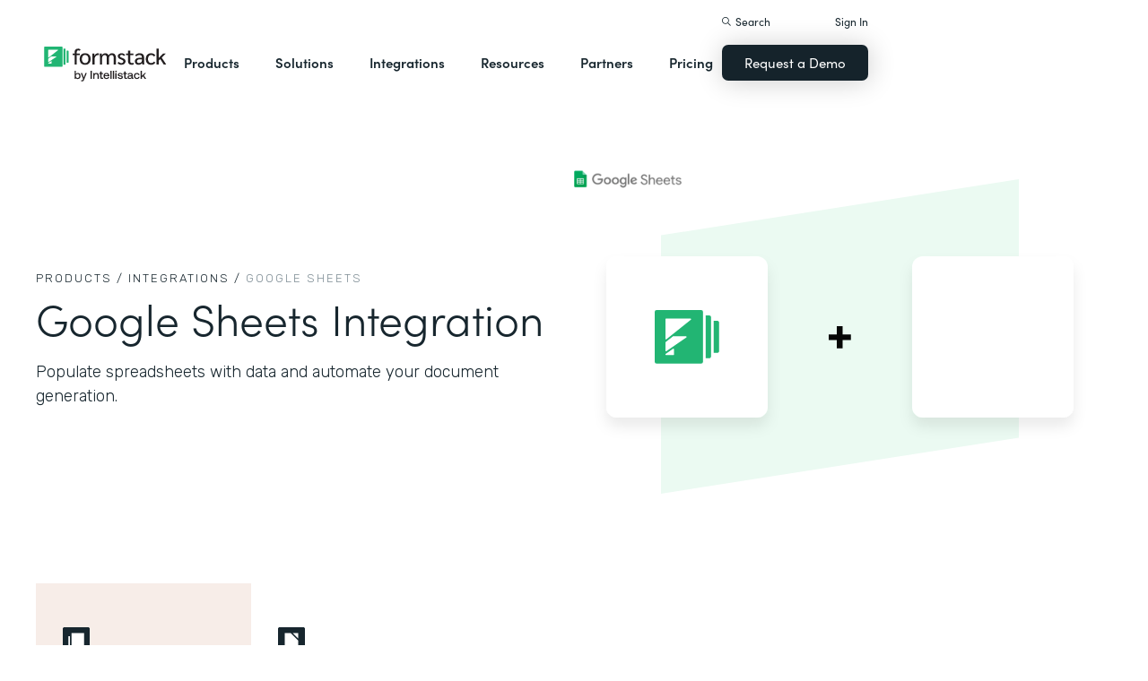

--- FILE ---
content_type: text/html; charset=utf-8
request_url: https://fast.wistia.net/embed/iframe/zo2cegfcmr?pageUrl=https%3A%2F%2Faspirogroup.formstack.com%2Fintegrations%2Fgoogle-spreadsheets
body_size: 2964
content:
<!DOCTYPE html>
<html>
<head>
<meta content='width=device-width, user-scalable=no' name='viewport'>
<meta content='noindex' name='robots'>
<meta content='noindex,indexifembedded' name='googlebot'>
<title>Formstack Centro Demo v1</title>
<link rel="alternate" type="application/json+oembed" href="https://fast.wistia.com/oembed.json?url=https%3A%2F%2Ffast.wistia.com%2Fembed%2Fiframe%2Fzo2cegfcmr" title="Formstack Centro Demo v1" />
<meta name="twitter:card" content="player" />
<meta name="twitter:site" content="@formstack" />
<meta name="twitter:title" content="Formstack Centro Demo v1" />
<meta name="twitter:url" content="https://fast.wistia.net/embed/iframe/zo2cegfcmr?twitter=true" />
<meta name="twitter:description" content="1 min 51 sec video" />
<meta name="twitter:image" content="https://embed-ssl.wistia.com/deliveries/50debf736b8364a14e77cfc005278793092b0d90/file.jpg" />
<meta name="twitter:player" content="https://fast.wistia.net/embed/iframe/zo2cegfcmr?twitter=true" />
<meta name="twitter:player:width" content="435" />
<meta name="twitter:player:height" content="245" />

<script>
  window._inWistiaIframe = true;
</script>
<style>
  html, body {margin:0;padding:0;overflow:hidden;height:100%;}
  object {border:0;}
  #wistia_video,.wistia_embed {height:100%;width:100%;}
</style>
</head>
<body>
<script>
  function addWindowListener (type, callback) {
    if (window.addEventListener) {
      window.addEventListener(type, callback, false);
    } else if (window.attachEvent) {
      window.attachEvent('on' + type, callback);
    }
  }
  
  window.wistiaPostMessageQueue = [];
  addWindowListener('message', function (event) {
    if (!window._wistiaHasInitialized) {
      wistiaPostMessageQueue.push(event);
    }
  });
</script>
<link as='script' crossorigin='anonymous' href='//fast.wistia.net/assets/external/insideIframe.js' rel='modulepreload'>
<script async src='//fast.wistia.net/assets/external/E-v1.js'></script>
<div class='wistia_embed' id='wistia_video'></div>
<script>
  const swatchPreference =  true;
  if (swatchPreference) {
    document.getElementById('wistia_video').innerHTML = '<div class="wistia_swatch" style="height:100%;left:0;opacity:0;overflow:hidden;position:absolute;top:0;transition:opacity 200ms;width:100%;"><img src="https://fast.wistia.net/embed/medias/zo2cegfcmr/swatch" style="filter:blur(5px);height:100%;object-fit:contain;width:100%;" alt="" aria-hidden="true" onload="this.parentNode.style.opacity=1;" /></div>';
  }
</script>
<script>
  window._wq = window._wq || [];
  window._wq.push(function (W) {
    W.iframeInit({"accountId":150863,"accountKey":"wistia-production_150863","analyticsHost":"https://distillery.wistia.net","formsHost":"https://app.wistia.com","formEventsApi":"/form-stream/1.0.0","aspectRatio":1.7777777777777777,"assets":[{"is_enhanced":false,"type":"original","slug":"original","display_name":"Original File","details":{},"width":1280,"height":720,"size":22373297,"bitrate":1562,"public":true,"status":2,"progress":1.0,"metadata":{"av_stream_metadata":"{\"Video\":{\"codec\":\"h264\",\"colorPrimaries\":\"bt709\",\"colorSpace\":\"bt709\",\"colorTransfer\":\"bt709\",\"duration\":111.88,\"pixelFormat\":\"yuv420p\",\"rFrameRate\":\"25/1\",\"avgFrameRate\":\"25/1\"},\"Audio\":{\"duration\":111.88}}"},"url":"https://embed-ssl.wistia.com/deliveries/c01100e8eb0e7bec98fb0e2671e7d230.bin","created_at":1721675256},{"is_enhanced":false,"type":"iphone_video","slug":"mp4_h264_234k","display_name":"360p","details":{},"container":"mp4","codec":"h264","width":640,"height":360,"ext":"mp4","size":3358391,"bitrate":234,"public":true,"status":2,"progress":1.0,"metadata":{"max_bitrate":327064,"average_bitrate":240142,"early_max_bitrate":286464,"av_stream_metadata":"{\"Audio\":{\"Codec ID\":\"mp4a-40-2\",\"duration\":111.874,\"frameRate\":43.066,\"sampleRate\":44100},\"Video\":{\"averageFrameRate\":\"25/1\",\"Codec ID\":\"avc1\",\"codec\":\"h264\",\"colorPrimaries\":\"bt709\",\"colorSpace\":\"bt709\",\"colorTransfer\":\"bt709\",\"duration\":111.88,\"frameRate\":25,\"frameRateMode\":\"CFR\",\"pixelFormat\":\"yuv420p\",\"rFrameRate\":\"25/1\"}}","built_by":"render-pipeline","time_to_ready":7.99094064},"url":"https://embed-ssl.wistia.com/deliveries/b3edd036ec45e3d7e8f91c33b03cf3da955ce7d3.bin","created_at":1721675256,"segment_duration":3,"opt_vbitrate":1200},{"is_enhanced":false,"type":"mp4_video","slug":"mp4_h264_184k","display_name":"224p","details":{},"container":"mp4","codec":"h264","width":400,"height":224,"ext":"mp4","size":2648984,"bitrate":184,"public":true,"status":2,"progress":1.0,"metadata":{"max_bitrate":233200,"average_bitrate":189394,"early_max_bitrate":212568,"av_stream_metadata":"{\"Audio\":{\"Codec ID\":\"mp4a-40-2\",\"frameRate\":43.066,\"sampleRate\":44100},\"Video\":{\"Codec ID\":\"avc1\",\"frameRate\":25,\"frameRateMode\":\"CFR\"}}","time_to_ready":14.233447929},"url":"https://embed-ssl.wistia.com/deliveries/76e536b28c3431a72506e1ef33f644836974062c.bin","created_at":1721675256,"segment_duration":3,"opt_vbitrate":300},{"is_enhanced":false,"type":"md_mp4_video","slug":"mp4_h264_322k","display_name":"540p","details":{},"container":"mp4","codec":"h264","width":960,"height":540,"ext":"mp4","size":4625310,"bitrate":322,"public":true,"status":2,"progress":1.0,"metadata":{"max_bitrate":492448,"average_bitrate":330695,"early_max_bitrate":424664,"av_stream_metadata":"{\"Audio\":{\"Codec ID\":\"mp4a-40-2\",\"frameRate\":43.066,\"sampleRate\":44100},\"Video\":{\"Codec ID\":\"avc1\",\"frameRate\":25,\"frameRateMode\":\"CFR\"}}","time_to_ready":28.019575459},"url":"https://embed-ssl.wistia.com/deliveries/7faec42a5ed801d993f5c51ff1d8dff43a124ba2.bin","created_at":1721675256,"segment_duration":3,"opt_vbitrate":1800},{"is_enhanced":false,"type":"hd_mp4_video","slug":"mp4_h264_423k","display_name":"720p","details":{},"container":"mp4","codec":"h264","width":1280,"height":720,"ext":"mp4","size":6061780,"bitrate":423,"public":true,"status":2,"progress":1.0,"metadata":{"max_bitrate":659888,"average_bitrate":433398,"early_max_bitrate":577032,"av_stream_metadata":"{\"Audio\":{\"Codec ID\":\"mp4a-40-2\",\"frameRate\":43.066,\"sampleRate\":44100},\"Video\":{\"Codec ID\":\"avc1\",\"frameRate\":25,\"frameRateMode\":\"CFR\"}}","time_to_ready":32.952711666},"url":"https://embed-ssl.wistia.com/deliveries/12fe96e0c7e3df9f22ce67dc8f046e7c6f57d7df.bin","created_at":1721675256,"segment_duration":3,"opt_vbitrate":3750},{"is_enhanced":false,"type":"still_image","slug":"still_image_1280x720","display_name":"Thumbnail Image","details":{},"width":1280,"height":720,"ext":"jpg","size":269865,"bitrate":0,"public":true,"status":2,"progress":1.0,"url":"https://embed-ssl.wistia.com/deliveries/50debf736b8364a14e77cfc005278793092b0d90.bin","created_at":1721675256},{"is_enhanced":false,"type":"storyboard","slug":"storyboard_2000x2260","display_name":"Storyboard","details":{},"width":2000,"height":2260,"ext":"jpg","size":765584,"bitrate":0,"public":true,"status":2,"progress":1.0,"metadata":{"frame_count":200,"aspect_ratio":1.7777777777777777,"frame_height":113,"frame_width":200,"time_to_ready":18.234567369},"url":"https://embed-ssl.wistia.com/deliveries/ec45dd240660b2b2fd281d03efeedb16fa5bce1e.bin","created_at":1721675257}],"branding":false,"createdAt":1721675256,"distilleryUrl":"https://distillery.wistia.com/x","duration":111.894,"enableCustomerLogo":true,"firstEmbedForAccount":false,"firstShareForAccount":false,"availableTranscripts":[{"bcp47LanguageTag":"en","familyName":"English","familyNativeName":"English","hasCaptions":true,"hasVideoStream":false,"name":"English","nativeName":"English","wistiaLanguageCode":"eng","language":"eng","ietf_language_tag":"eng","alpha3_terminologic":"eng","alpha3_bibliographic":"eng","iso639_2_language_code":"en","english_name":"English","native_name":"English","right_to_left":false,"alpha3Bibliographic":"eng","alpha3Terminologic":"eng","ietfLanguageTag":"eng","iso6392LanguageCode":"en","genericName":"English","genericNativeName":"English"}],"hashedId":"zo2cegfcmr","mediaId":121969604,"mediaKey":"wistia-production_121969604","mediaType":"Video","name":"Formstack Centro Demo v1","preloadPreference":null,"progress":1.0,"protected":false,"projectId":5323045,"seoDescription":"a Product Demos video","showAbout":true,"status":2,"type":"Video","playableWithoutInstantHls":true,"stats":{"loadCount":168128,"playCount":31,"uniqueLoadCount":124712,"uniquePlayCount":18,"averageEngagement":0.474605},"trackingTransmitInterval":10,"liveStreamEventDetails":null,"integrations":{"google_analytics":true},"captions":[{"language":"eng","text":"Here is a demonstration on how Centro and Formstack work seamlessly together for quote approvals and signature. Starting in Salesforce, you can see I have a quote created by Formstack's document engine.\n\nWhen I have that quote, I can select a Slack channel to send that quote to approval.\n\nThat will post not only the document, but the record into my quote approval channel.\n\nNow that my quote has posted, I can review and make edits if necessary. In this case, I'm just gonna edit one quote line item directly in Slack.\n\nI'm gonna change the quantity from five to seven.\n\nNow that I've made that edit, I need to regenerate my quote. I can do that by clicking on this custom button directly from Slack. Now that I have my new quote, I can mark it as approved. Moving back to Salesforce, I can see both my two quotes that have been generated as well as the quote thread that captures all the information relevant to the discussion about the quote directly here in Salesforce, including that my quote has been approved and sent for signature.\n\nI have received my signature directly in my email, and I can go ahead and sign the document, and we can see that all reflected back in Salesforce and Slack.\n\nPlease reach out with any questions."}],"hls_enabled":true,"embed_options":{"playerColor":"1c2f3a","playerColorGradient":{"on":false,"colors":[["#1c2f3a",0],["#8295a0",1]]},"plugin":{"captions-v1":{"on":"true"}},"volumeControl":"true","fullscreenButton":"true","controlsVisibleOnLoad":"true","bpbTime":"false","vulcan":true,"newRoundedIcons":true,"shouldShowCaptionsSettings":true},"embedOptions":{"playerColor":"1c2f3a","playerColorGradient":{"on":false,"colors":[["#1c2f3a",0],["#8295a0",1]]},"plugin":{"captions-v1":{"on":"true"}},"volumeControl":"true","fullscreenButton":"true","controlsVisibleOnLoad":"true","bpbTime":"false","vulcan":true,"newRoundedIcons":true,"shouldShowCaptionsSettings":true}}, {});
    window._wistiaHasInitialized = true;
  });
</script>
</body>
</html>


--- FILE ---
content_type: image/svg+xml
request_url: https://cdn.prod.website-files.com/5e84fbb7a2e28dc5497c62f3/5f89c453ab7da0dd5e858ae0_icon-hamburger-menu.svg
body_size: 38
content:
<?xml version="1.0" encoding="UTF-8"?>
<svg width="36px" height="20px" viewBox="0 0 36 20" version="1.1" xmlns="http://www.w3.org/2000/svg" xmlns:xlink="http://www.w3.org/1999/xlink">
    <title>Icons/ Hamburger</title>
    <g id="Navigation" stroke="none" stroke-width="1" fill="none" fill-rule="evenodd">
        <g id="Formstack-Mobile-0Load" transform="translate(-348.000000, -40.000000)">
            <g id="Mobile-Navigation">
                <g id="Icons/-Hamburger" transform="translate(348.000000, 32.000000)">
                    <rect id="Rectangle" x="0" y="0" width="36" height="36"></rect>
                    <path d="M36,25 L36,27.5 L0,27.5 L0,25 L36,25 Z M36,16.5 L36,19 L10,19 L10,16.5 L36,16.5 Z M36,8 L36,10.5 L0,10.5 L0,8 L36,8 Z" id="Hamburger" fill="#17262E" fill-rule="evenodd"></path>
                </g>
            </g>
        </g>
    </g>
</svg>

--- FILE ---
content_type: image/svg+xml
request_url: https://cdn.prod.website-files.com/5e84fbb7a2e28dc5497c62f3/5f89c453ab7da0d605858ae1__Sign.svg
body_size: 165
content:
<?xml version="1.0" encoding="UTF-8"?>
<svg width="30px" height="30px" viewBox="0 0 30 30" version="1.1" xmlns="http://www.w3.org/2000/svg" xmlns:xlink="http://www.w3.org/1999/xlink">
    <title>Icons / Sign</title>
    <g id="Navigation" stroke="none" stroke-width="1" fill="none" fill-rule="evenodd">
        <g id="Formstack-Desktop-1-0Product" transform="translate(-600.000000, -326.000000)" fill-rule="nonzero">
            <g id="Product-Mega">
                <g id="Platform" transform="translate(80.000000, 0.000000)">
                    <g id="Sign" transform="translate(500.000000, 286.000000)">
                        <g id="Icons-/-Sign" transform="translate(20.000000, 40.000000)">
                            <path d="M28.2826855,30 L1.71731449,30 C0.770318021,30 1.01506105e-14,29.229682 1.01506105e-14,28.2826855 L1.01506105e-14,1.71731449 C1.01506105e-14,0.770318021 0.770318021,1.01506105e-14 1.71731449,1.01506105e-14 L28.2826855,1.01506105e-14 C29.229682,1.01506105e-14 30,0.770318021 30,1.71731449 L30,28.2826855 C30,29.229682 29.229682,30 28.2826855,30" id="Background" fill="#17262E"></path>
                            <path d="M8.29681979,18.5371025 L11.1731449,21.6254417 L7.08833922,22.5512367 L8.29681979,18.5371025 Z M20.0352565,7.45249187 L22.91267,10.5383279 L12.0011124,20.7129004 L9.12369894,17.6270643 L20.0352565,7.45249187 Z" id="Sign" fill="#FFFFFF"></path>
                        </g>
                    </g>
                </g>
            </g>
        </g>
    </g>
</svg>

--- FILE ---
content_type: image/svg+xml
request_url: https://cdn.prod.website-files.com/5ebb0930dd82631397ddca92/5f58f251f2c31c9fa48c94a8_integrations-bg-new.svg
body_size: 1454
content:
<?xml version="1.0" encoding="UTF-8"?>
<svg width="593px" height="351px" viewBox="0 0 593 351" version="1.1" xmlns="http://www.w3.org/2000/svg" xmlns:xlink="http://www.w3.org/1999/xlink">
    <title>5f52b1a919295a1d7c59b9b3_integrations-bg</title>
    <defs>
        <filter x="-26.9%" y="-26.9%" width="153.9%" height="153.9%" filterUnits="objectBoundingBox" id="filter-1">
            <feOffset dx="0" dy="10" in="SourceAlpha" result="shadowOffsetOuter1"></feOffset>
            <feGaussianBlur stdDeviation="7.5" in="shadowOffsetOuter1" result="shadowBlurOuter1"></feGaussianBlur>
            <feColorMatrix values="0 0 0 0 0   0 0 0 0 0   0 0 0 0 0  0 0 0 0.08 0" type="matrix" in="shadowBlurOuter1" result="shadowMatrixOuter1"></feColorMatrix>
            <feMerge>
                <feMergeNode in="shadowMatrixOuter1"></feMergeNode>
                <feMergeNode in="SourceGraphic"></feMergeNode>
            </feMerge>
        </filter>
        <filter x="-26.9%" y="-26.9%" width="153.9%" height="153.9%" filterUnits="objectBoundingBox" id="filter-2">
            <feOffset dx="0" dy="10" in="SourceAlpha" result="shadowOffsetOuter1"></feOffset>
            <feGaussianBlur stdDeviation="7.5" in="shadowOffsetOuter1" result="shadowBlurOuter1"></feGaussianBlur>
            <feColorMatrix values="0 0 0 0 0   0 0 0 0 0   0 0 0 0 0  0 0 0 0.08 0" type="matrix" in="shadowBlurOuter1" result="shadowMatrixOuter1"></feColorMatrix>
            <feMerge>
                <feMergeNode in="shadowMatrixOuter1"></feMergeNode>
                <feMergeNode in="SourceGraphic"></feMergeNode>
            </feMerge>
        </filter>
    </defs>
    <g id="Page-1" stroke="none" stroke-width="1" fill="none" fill-rule="evenodd">
        <g id="5f52b1a919295a1d7c59b9b3_integrations-bg" transform="translate(36.000000, 0.000000)">
            <polygon id="Fill-26" fill="#EBFAF2" fill-rule="nonzero" points="460 0 61 62.589405 61 351 460 288.410595"></polygon>
            <g id="Group-54" transform="translate(0.000000, 86.000000)">
                <g id="Rectangle" filter="url(#filter-1)" transform="translate(341.000000, 0.000000)" fill="#FFFFFF">
                    <g id="path-1-link">
                        <rect id="path-1" x="0" y="0" width="180" height="180" rx="12"></rect>
                    </g>
                </g>
                <g id="Group-Copy-9" filter="url(#filter-2)">
                    <g id="path-3-link" fill="#FFFFFF">
                        <rect id="path-3" x="0" y="0" width="180" height="180" rx="12"></rect>
                    </g>
                    <g id="Formstack/Full-(Rev)" transform="translate(54.000000, 60.000000)" fill-rule="nonzero">
                        <g id="Mark">
                            <path d="M56.8267477,5.98176292 L60.6999392,5.98176292 C61.8644711,5.98176292 62.8085106,6.9258025 62.8085106,8.09033435 L62.8085106,51.7272948 C62.8085106,52.8918267 61.8644711,53.8358663 60.6999392,53.8358663 L56.8267477,53.8358663 L56.8267477,53.8358663 L56.8267477,5.98176292 Z" id="Rectangle" fill="#21B573"></path>
                            <path d="M65.7993921,11.9635258 L69.6725836,11.9635258 C70.8371154,11.9635258 71.781155,12.9075654 71.781155,14.0720973 L71.781155,45.7455319 C71.781155,46.9100638 70.8371154,47.8541033 69.6725836,47.8541033 L65.7993921,47.8541033 L65.7993921,47.8541033 L65.7993921,11.9635258 Z" id="Rectangle" fill="#21B573"></path>
                            <rect id="Rectangle" fill="#21B573" x="0" y="0" width="53.8358663" height="59.8176292" rx="2.10857143"></rect>
                            <g id="F-Shape" transform="translate(11.963526, 9.570821)" fill="#FFFFFF">
                                <path d="M0.702857143,0 L27.9051228,0 C28.2933,0 28.6079799,0.314679862 28.6079799,0.702857143 C28.6079799,0.916373702 28.5109226,1.11831363 28.3441941,1.25169636 L1.14192852,23.0135089 C0.838812988,23.2560013 0.396510348,23.2068565 0.154017923,22.903741 C0.0543173286,22.7791153 0,22.6242685 0,22.4646696 L0,0.702857143 C0,0.314679862 0.314679862,0 0.702857143,0 Z" id="Triangle"></path>
                                <path d="M0,35.7183406 L0,26.7034238 C0,26.4876232 0.099134904,26.283784 0.268888271,26.1505411 L8.24517292,19.8897922 C8.36896091,19.7926284 8.52177515,19.7398176 8.67914179,19.7398176 L22.9258258,19.7398176 C23.3140031,19.7398176 23.6286829,20.0544975 23.6286829,20.4426748 C23.6286829,20.6741432 23.5147184,20.8907722 23.3239682,21.0218905 L1.10099951,36.2975563 C0.781107516,36.5174442 0.343529408,36.4363749 0.12364145,36.1164829 C0.043110706,35.9993272 0,35.8605048 0,35.7183406 Z" id="Path-3"></path>
                                <path d="M0.301013632,39.3593948 L8.46612002,33.6695107 C8.78459728,33.4475787 9.22268559,33.525844 9.44461763,33.8443213 C9.52677476,33.9622186 9.57082067,34.1024653 9.57082067,34.2461648 L9.57082067,40.0200093 C9.57082067,40.4081865 9.25614081,40.7228664 8.86796353,40.7228664 L0.576854578,40.7228664 C0.258266592,40.7228664 0,40.4645998 0,40.1460118 L0,39.9360489 C0,39.7061717 0.112412542,39.4908222 0.301013632,39.3593948 Z" id="Path-2"></path>
                            </g>
                        </g>
                    </g>
                </g>
                <polygon id="+" fill="#070707" fill-rule="nonzero" points="263.42 102.66 263.42 93.48 272.66 93.48 272.66 87.18 263.42 87.18 263.42 78 257.12 78 257.12 87.18 248 87.18 248 93.48 257.12 93.48 257.12 102.66"></polygon>
            </g>
        </g>
    </g>
</svg>

--- FILE ---
content_type: image/svg+xml
request_url: https://cdn.prod.website-files.com/5ebb0930dd82631397ddca92/5eef7dd84b8091bd08ffdd39_LinkedIn.svg
body_size: 431
content:
<?xml version="1.0" encoding="UTF-8"?>
<svg width="16px" height="16px" viewBox="0 0 16 16" version="1.1" xmlns="http://www.w3.org/2000/svg" xmlns:xlink="http://www.w3.org/1999/xlink">
    <title>Social / LinkedIn</title>
    <defs>
        <rect id="path-1" x="0" y="0" width="16" height="16" rx="4"></rect>
    </defs>
    <g id="Symbols" stroke="none" stroke-width="1" fill="none" fill-rule="evenodd">
        <g id="Global-/-Footer" transform="translate(-213.000000, -205.000000)">
            <g id="Footer">
                <g id="Left-Logo">
                    <g id="Social" transform="translate(120.000000, 205.000000)">
                        <g id="Social-/-LinkedIn" transform="translate(93.000000, 0.000000)">
                            <mask id="mask-2" fill="white">
                                <use xlink:href="#path-1"></use>
                            </mask>
                            <use id="Rectangle" fill="#7D8C94" fill-rule="evenodd" xlink:href="#path-1"></use>
                            <path d="M10.6175806,5.84444369 C12.5988924,5.84444369 12.9653333,7.14844509 12.9653333,8.84584775 L12.9653333,12.3044776 L11.0093312,12.3044776 L11.0093312,9.24034944 C11.0093312,8.50966849 10.9944755,7.56935693 9.99033943,7.56935693 C8.97079741,7.56935693 8.81508754,8.36441264 8.81508754,9.18642871 L8.81508754,12.3044776 L6.85963565,12.3044776 L6.85963565,6.00345483 L8.73805792,6.00345483 L8.73805792,6.86233508 L8.76336765,6.86233508 C9.02581856,6.36714468 9.66406397,5.84444369 10.6175806,5.84444369 Z M5.63156345,6.00345483 L5.63156345,12.3044776 L3.67060945,12.3044776 L3.67060945,6.00345483 L5.63156345,6.00345483 Z M4.65108645,2.87 C5.27832763,2.87 5.78672311,3.37894569 5.78672311,4.00508645 C5.78672311,4.63177742 5.27777742,5.14127332 4.65108645,5.14127332 C4.02164442,5.14127332 3.516,4.63177742 3.516,4.00508645 C3.516,3.37894569 4.02219464,2.87 4.65108645,2.87 Z" id="Combined-Shape" fill="#17262E" fill-rule="nonzero" mask="url(#mask-2)"></path>
                        </g>
                    </g>
                </g>
            </g>
        </g>
    </g>
</svg>